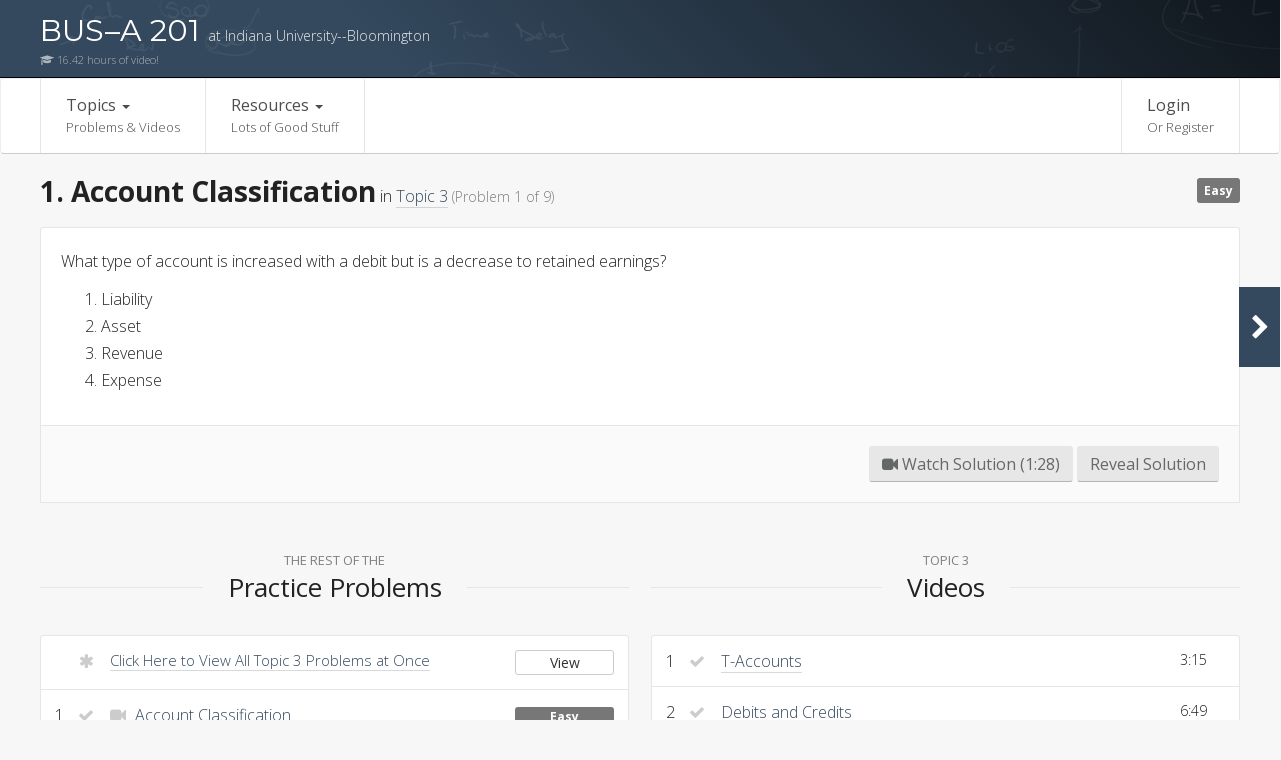

--- FILE ---
content_type: text/html; charset=UTF-8
request_url: https://busa201.com/topics/journal-and-balances/problems/account-classification-3
body_size: 5516
content:
<!DOCTYPE html>
<html lang="en">
<head>
	<meta charset="utf-8">
	<meta http-equiv="X-UA-Compatible" content="IE=edge">
	<meta name="google-site-verification" content="qKkifqk5ZmDfZsTj3vDgfxZDIEL5yBl_eaqNUlB-4ds" />
	<meta name="viewport" content="width=device-width, initial-scale=1">
	<meta name="csrf-token" content="[base64]">
        <title>Account Classification Practice Problem - BUS–A 201, Indiana University--Bloomington</title>

    <link href='https://fonts.googleapis.com/css?family=Montserrat:400|Open+Sans:400,300,700|Roboto:300,400,500,700,900' rel='stylesheet' type='text/css'>
	<link href="/build/css/app-23b3bc2285.css" rel="stylesheet">

	<!-- HTML5 shim and Respond.js for IE8 support of HTML5 elements and media queries -->
	<!-- WARNING: Respond.js doesn't work if you view the page via file:// -->
	<!--[if lt IE 9]>
		<script src="https://oss.maxcdn.com/html5shiv/3.7.2/html5shiv.min.js"></script>
		<script src="https://oss.maxcdn.com/respond/1.4.2/respond.min.js"></script>
	<![endif]-->
</head>
<body>
    
    
	    	<div class="top-gradient hidden-print">
    <div class="container">
        <a href="/" class="logo-text">
            BUS–A 201 <small class="fs-14">at Indiana University--Bloomington</small>
        </a>
        <div class="sub-navbar-brand hidden-xs">
                            <i class="fa fa-graduation-cap" aria-hidden="true"></i> 16.42 hours of video!
                    </div>
        <button type="button" class="navbar-toggle collapsed" data-toggle="collapse" data-target="#bs-example-navbar-collapse-1" aria-expanded="false">
            <span class="sr-only">Toggle navigation</span>
            <span class="icon-bar"></span>
            <span class="icon-bar"></span>
            <span class="icon-bar"></span>
        </button>
    </div>
</div>

<nav class="navbar navbar-default hidden-print" role="navigation">
    <div class="container">
        <div class="collapse navbar-collapse" id="bs-example-navbar-collapse-1">
            <ul class="nav navbar-nav">
                <li class="navigation-item dropdown">
                    <a href="https://busa201.com/topics" class="dropdown-toggle disabled" data-toggle="dropdown" role="button" aria-haspopup="true" aria-expanded="false">
                        Topics <span class="caret"></span>
                        <small class="hidden-sm">Problems & Videos</small>
                    </a>

                    <ul class="dropdown-menu">
                                                    <li>
                                <a href="https://busa201.com/topics/intro">
                                    Topic 1 <br>
                                    <span class="small">Introduction to Financial Accounting</span>
                                </a>
                            </li>
                                                    <li>
                                <a href="https://busa201.com/topics/financial-statment">
                                    Topic 2 <br>
                                    <span class="small">The Financial Statements</span>
                                </a>
                            </li>
                                                    <li>
                                <a href="https://busa201.com/topics/journal-and-balances">
                                    Topic 3 <br>
                                    <span class="small">Journals, Ledgers, T-Accounts, and Normal Balances</span>
                                </a>
                            </li>
                                                    <li>
                                <a href="https://busa201.com/topics/adjustments">
                                    Topic 4 <br>
                                    <span class="small">Accrual Accounting and Adjusting Entries</span>
                                </a>
                            </li>
                                                    <li>
                                <a href="https://busa201.com/topics/inventory">
                                    Topic 5 <br>
                                    <span class="small">Inventory</span>
                                </a>
                            </li>
                                                    <li>
                                <a href="https://busa201.com/topics/bank-reconciliations">
                                    Topic 6 <br>
                                    <span class="small">Cash and Bank Reconciliations</span>
                                </a>
                            </li>
                                                    <li>
                                <a href="https://busa201.com/topics/accounts-receivable">
                                    Topic 7 <br>
                                    <span class="small">Accounts Receivable</span>
                                </a>
                            </li>
                                                    <li>
                                <a href="https://busa201.com/topics/fixed-assets">
                                    Topic 8 <br>
                                    <span class="small">Fixed Assets and Depreciation</span>
                                </a>
                            </li>
                                                    <li>
                                <a href="https://busa201.com/topics/liabilities">
                                    Topic 9 <br>
                                    <span class="small">Liabilities</span>
                                </a>
                            </li>
                                                    <li>
                                <a href="https://busa201.com/topics/time-value">
                                    Topic 10 <br>
                                    <span class="small">The Time Value of Money</span>
                                </a>
                            </li>
                                                    <li>
                                <a href="https://busa201.com/topics/bonds">
                                    Topic 11 <br>
                                    <span class="small">Bonds</span>
                                </a>
                            </li>
                                                    <li>
                                <a href="https://busa201.com/topics/shareholders-equity">
                                    Topic 12 <br>
                                    <span class="small">Shareholder&#039;s Equity</span>
                                </a>
                            </li>
                                                    <li>
                                <a href="https://busa201.com/topics/cash-flows">
                                    Topic 13 <br>
                                    <span class="small">Cash Flows</span>
                                </a>
                            </li>
                                            </ul>
                </li>

                <li class="navigation-item dropdown">
                    <a href="#" class="dropdown-toggle" data-toggle="dropdown" role="button" aria-haspopup="true" aria-expanded="false">
                        Resources <span class="caret"></span>
                        <small class="hidden-sm">Lots of Good Stuff</small>
                    </a>

                    <ul class="dropdown-menu">
                                                <li>
                            <a href="https://busa201.com/resources/formulas">Formulas</a>
                        </li>
                        <li>
                            <a href="https://busa201.com/guides">Written Guides</a>
                        </li>
                        <li role="separator" class="divider"></li>
                        <li>
                            <a href="https://busa201.com/resources/pvoa">PVOA Table</a>
                        </li>
                        <li>
                            <a href="https://busa201.com/resources/pv1">PV$1 Table</a>
                        </li>
                    </ul>
                </li>
                            </ul>
            <ul class="nav navbar-nav navbar-right">
                                    <li class="navigation-item">
                        <a rel="nofollow" href="https://busa201.com/login?pt=1&amp;r=http%3A%2F%2Fbusa201.com%2Ftopics%2Fjournal-and-balances%2Fproblems%2Faccount-classification-3">
                            Login
                            <small class="hidden-sm">Or Register</small>
                        </a>
                    </li>
                            </ul>
        </div>
    </div>
</nav>
	
        <div class="video-title">
        <div class="container">
            <h3>1. Account Classification</h3> in
            <a href="https://busa201.com/topics/journal-and-balances">Topic 3</a>
            <span class="small text-muted">(Problem 1 of 9)</span>
            <div class="hidden-xs pull-right video-title__duration">
                                    <span class="label label-default">Easy</span>
                            </div>
                    </div>
    </div>
    <div class="container" id="problem-container">
        <div class="common-panel common-panel--has-footer video-wrap lh-170">
            
    <p>What type of account is increased with a debit but is a decrease to retained earnings?</p>

    <ol>
        <li>Liability</li>
        <li>Asset</li>
        <li>Revenue</li>
        <li :class="{ 'fw-ultra': showing }">Expense</li>
    </ol>



            <a href="https://busa201.com/topics/journal-and-balances/problems/journal-entry-inventory" class="navigation-arrow next hidden-xs">
        <i class="fa fa-icon fa-chevron-right"></i>
    </a>

    <a href="https://busa201.com/topics/journal-and-balances/problems/journal-entry-inventory" class="navigation-arrow__body next hidden-xs">
        2. Journal Entry - Inventory
    </a>
        </div>
        <div class="video-meta hidden-print">
            <div class="row">
                <div class="col-xs-12 col-md-6">
                                    </div>
                <div class="col-xs-12 col-md-6 text-right">
                                            <a class="btn btn-toggle" href="#" @click.prevent='showSolutionVideo = true'>
                            <i class="fa fa-video-camera"></i> Watch Solution (1:28)
                        </a>
                                                                <a v-cloak class="btn btn-toggle" :class="{ 'on': showing }" href="#" v-on:click.prevent="toggleSolution()">
                            <span v-if="showing">Hide Solution</span>
                            <span v-if="!showing">Reveal Solution</span>
                        </a>
                                    </div>
            </div>
        </div>
        
        
        <div class="row hidden-print">
            <div class="col-md-6">
                <h2 class="section-heading">
                    <span class="section-subtitle">The Rest Of The</span>
                    <span>Practice Problems</span>
                </h2>
                <div class="common-panel common-panel--no-pad hidden-print">
    <table class="table table-list">
                    <tr>
                <td class="index"></td>
                <td class="completed"><i class="fa fa-asterisk glyph--inactive"></i></td>

                <td class="fs-15">
                    <a href="https://busa201.com/problems/list?topics=journal-and-balances">
                        Click Here to View All Topic 3 Problems at Once
                    </a>
                </td>
                <td>
                    <a href="https://busa201.com/problems/list?chapters=journal-and-balances" class="btn btn-block btn-default btn-xs">View</a>
                </td>
            </tr>

                            <tr>
                    <td class="index">1</td>

                    <td class="completed">
                                                    <i class="fa fa-icon fa-check glyph--inactive"></i>
                                            </td>

                    <td>
                        <a href="https://busa201.com/topics/journal-and-balances/problems/account-classification-3">
                                                            <i class="fa fa-icon fa-video-camera glyph--inactive mg-r-1"></i>
                                                        Account Classification</a>

                        
                                                    <br>
                            <span class="fs-13"><em>You are here.</em></span>
                                            </td>

                    <td>
                                                    <span style='width:100%; display:inline-block' class="label label-default">Easy</span>
                                            </td>
                </tr>
                            <tr>
                    <td class="index">2</td>

                    <td class="completed">
                                                    <i class="fa fa-icon fa-check glyph--inactive"></i>
                                            </td>

                    <td>
                        <a href="https://busa201.com/topics/journal-and-balances/problems/journal-entry-inventory">
                                                            <i class="fa fa-icon fa-video-camera glyph--inactive mg-r-1"></i>
                                                        Journal Entry - Inventory</a>

                        
                                            </td>

                    <td>
                                                    <span style='width:100%; display:inline-block' class="label label-default">Easy</span>
                                            </td>
                </tr>
                            <tr>
                    <td class="index">3</td>

                    <td class="completed">
                                                    <i class="fa fa-icon fa-check glyph--inactive"></i>
                                            </td>

                    <td>
                        <a href="https://busa201.com/topics/journal-and-balances/problems/journal-entry-sales">
                                                            <i class="fa fa-icon fa-video-camera glyph--inactive mg-r-1"></i>
                                                        Journal Entry - Sales</a>

                        
                                            </td>

                    <td>
                                                    <span style='width:100%; display:inline-block' class="label label-default">Easy</span>
                                            </td>
                </tr>
                            <tr>
                    <td class="index">4</td>

                    <td class="completed">
                                                    <i class="fa fa-icon fa-check glyph--inactive"></i>
                                            </td>

                    <td>
                        <a href="https://busa201.com/topics/journal-and-balances/problems/land-purchased-with-cash">
                                                            <i class="fa fa-icon fa-video-camera glyph--inactive mg-r-1"></i>
                                                        Land Purchased With Cash</a>

                        
                                            </td>

                    <td>
                                                    <span style='width:100%; display:inline-block' class="label label-default">Easy</span>
                                            </td>
                </tr>
                            <tr>
                    <td class="index">5</td>

                    <td class="completed">
                                                    <i class="fa fa-icon fa-check glyph--inactive"></i>
                                            </td>

                    <td>
                        <a href="https://busa201.com/topics/journal-and-balances/problems/true-false-liabilities-and-equity">
                                                            <i class="fa fa-icon fa-video-camera glyph--inactive mg-r-1"></i>
                                                        T/F: Liabilities and Equity</a>

                        
                                            </td>

                    <td>
                                                    <span style='width:100%; display:inline-block' class="label label-default">Easy</span>
                                            </td>
                </tr>
                            <tr>
                    <td class="index">6</td>

                    <td class="completed">
                                                    <i class="fa fa-icon fa-check glyph--inactive"></i>
                                            </td>

                    <td>
                        <a href="https://busa201.com/topics/journal-and-balances/problems/true-false-t-account-balance">
                                                            <i class="fa fa-icon fa-video-camera glyph--inactive mg-r-1"></i>
                                                        T/F: T-Account Logic</a>

                        
                                            </td>

                    <td>
                                                    <span style='width:100%; display:inline-block' class="label label-default">Easy</span>
                                            </td>
                </tr>
                            <tr>
                    <td class="index">7</td>

                    <td class="completed">
                                                    <i class="fa fa-icon fa-check glyph--inactive"></i>
                                            </td>

                    <td>
                        <a href="https://busa201.com/topics/journal-and-balances/problems/normal-balances">
                                                        Normal Balances</a>

                        
                                            </td>

                    <td>
                                                    <span style='width:100%; display:inline-block' class="label label-warning">Moderate</span>
                                            </td>
                </tr>
                            <tr>
                    <td class="index">8</td>

                    <td class="completed">
                                                    <i class="fa fa-icon fa-check glyph--inactive"></i>
                                            </td>

                    <td>
                        <a href="https://busa201.com/topics/journal-and-balances/problems/the-effect-of-journal-entries">
                                                        The Effect of Journal Entries</a>

                        
                                            </td>

                    <td>
                                                    <span style='width:100%; display:inline-block' class="label label-warning">Moderate</span>
                                            </td>
                </tr>
                            <tr>
                    <td class="index">9</td>

                    <td class="completed">
                                                    <i class="fa fa-icon fa-check glyph--inactive"></i>
                                            </td>

                    <td>
                        <a href="https://busa201.com/topics/journal-and-balances/problems/what-events-should-be-journaled">
                                                            <i class="fa fa-icon fa-video-camera glyph--inactive mg-r-1"></i>
                                                        What Should Be Journaled</a>

                        
                                            </td>

                    <td>
                                                    <span style='width:100%; display:inline-block' class="label label-warning">Moderate</span>
                                            </td>
                </tr>
                        </table>
</div>

    <div class="text-left">
        <a href="https://busa201.com/topics/financial-statment">
            &larr; Topic 2
        </a>
    </div>

            </div>
            <div class="col-md-6">
                <h2 class="section-heading">
                    <span class="section-subtitle">Topic 3</span>
                    <span>Videos</span>
                </h2>
                <div class="common-panel common-panel--no-pad hidden-print">
    <table class="table table-list">

            <tr>
            <td class="index">1</td>

            <td class="completed">
                                                            <i class="fa fa-icon fa-check glyph--inactive"></i>
                                                </td>

            <td>
                <a href="https://busa201.com/topics/journal-and-balances/videos/what-are-t-accounts">T-Accounts</a>

                
                            </td>

            <td class="fs-14">3:15</td>
        </tr>
            <tr>
            <td class="index">2</td>

            <td class="completed">
                                                            <i class="fa fa-icon fa-check glyph--inactive"></i>
                                                </td>

            <td>
                <a href="https://busa201.com/topics/journal-and-balances/videos/accounting-debits-and-credits">Debits and Credits</a>

                
                            </td>

            <td class="fs-14">6:49</td>
        </tr>
            <tr>
            <td class="index">3</td>

            <td class="completed">
                                                            <i class="fa fa-icon fa-check glyph--inactive"></i>
                                                </td>

            <td>
                <a href="https://busa201.com/topics/journal-and-balances/videos/debit-credit-normal-balance-assets-and-liabilities">Determining Normal Balances For Assets &amp; Liabilities</a>

                
                            </td>

            <td class="fs-14">10:04</td>
        </tr>
            <tr>
            <td class="index">4</td>

            <td class="completed">
                                                            <i class="fa fa-icon fa-check glyph--inactive"></i>
                                                </td>

            <td>
                <a href="https://busa201.com/topics/journal-and-balances/videos/debit-credit-normal-balance-shareholders-equity">Determining Normal Balance for Shareholder&#039;s Equity</a>

                
                            </td>

            <td class="fs-14">11:53</td>
        </tr>
            <tr>
            <td class="index">5</td>

            <td class="completed">
                                                            <i class="fa fa-icon fa-check glyph--inactive"></i>
                                                </td>

            <td>
                <a href="https://busa201.com/topics/journal-and-balances/videos/debit-credit-normal-balance-shortcut">Normal Balance Shortcut: Double Entry</a>

                
                            </td>

            <td class="fs-14">11:51</td>
        </tr>
            <tr>
            <td class="index">6</td>

            <td class="completed">
                                                            <i class="fa fa-icon fa-check glyph--inactive"></i>
                                                </td>

            <td>
                <a href="https://busa201.com/topics/journal-and-balances/videos/normal-balance-mnemonic">Normal Balance Shortcut: DEAD Mnemonic </a>

                
                            </td>

            <td class="fs-14">2:36</td>
        </tr>
            <tr>
            <td class="index">7</td>

            <td class="completed">
                                                            <i class="fa fa-icon fa-check glyph--inactive"></i>
                                                </td>

            <td>
                <a href="https://busa201.com/topics/journal-and-balances/videos/journal-ledger-trial-balance">The Journal, Ledger, Trial Balance</a>

                
                            </td>

            <td class="fs-14">14:00</td>
        </tr>
        </table>
</div>


    <div class="text-right">
        <a href="https://busa201.com/topics/adjustments">
            Topic 4 &rarr;
        </a>
    </div>







            </div>
        </div>
    </div>
            <video-modal :showing.sync="showSolutionVideo" :video="video">
        </video-modal>
    
            <footer class="hidden-print">
    <div class="container">
        <div class="row">
            <div class="col-md-5">
                <h4>BUS–A 201</h4>
                <p>busa201.com is your complete online resource for learning Introduction to Financial Accounting at Indiana University--Bloomington.
                The most understandable, logical content about Financial Accounting you'll find anywhere, online or off.</p>

                                    <h4>About Me</h4>
                    <img class="img-responsive img-circle profile-image" src="/img/profile.jpg">
                    <p>
                        <strong>Hey, I'm Aaron.</strong> I made this site and recorded all these videos.
                        I got my Undergrad and Master's in Accounting,
                        and then went on to get my CPA License (exciting, right?).
                        I worked at Ernst and Young for about a year, but never really loved the work, so I quit and became a programmer.
                        I do love accounting though, and I love teaching
                        it, which is why I made this site. You can always
                        <a href="/cdn-cgi/l/email-protection#deb6bbb2b2b19ebfbfacb1b0b8acbfb0bdb7adf0bdb1b3">email me</a> at
                        <a href="/cdn-cgi/l/email-protection#2f474a4343406f4e4e5d4041495d4e414c465c014c4042"><span class="__cf_email__" data-cfemail="08606d6464674869697a67666e7a69666b617b266b6765">[email&#160;protected]</span></a> if you
                        ever have any questions!</p>
                    <div class="clear"></div>
                            </div>
            <div class="col-md-4">
                <h4>Topics</h4>
                                <ul>
                                            <li>
                            <div>
                                <a href="https://busa201.com/topics/intro">Topic 1</a>
                            </div>
                            <span class="small">Introduction to Financial Accounting</span>
                        </li>
                                            <li>
                            <div>
                                <a href="https://busa201.com/topics/financial-statment">Topic 2</a>
                            </div>
                            <span class="small">The Financial Statements</span>
                        </li>
                                            <li>
                            <div>
                                <a href="https://busa201.com/topics/journal-and-balances">Topic 3</a>
                            </div>
                            <span class="small">Journals, Ledgers, T-Accounts, and Normal Balances</span>
                        </li>
                                            <li>
                            <div>
                                <a href="https://busa201.com/topics/adjustments">Topic 4</a>
                            </div>
                            <span class="small">Accrual Accounting and Adjusting Entries</span>
                        </li>
                                            <li>
                            <div>
                                <a href="https://busa201.com/topics/inventory">Topic 5</a>
                            </div>
                            <span class="small">Inventory</span>
                        </li>
                                            <li>
                            <div>
                                <a href="https://busa201.com/topics/bank-reconciliations">Topic 6</a>
                            </div>
                            <span class="small">Cash and Bank Reconciliations</span>
                        </li>
                                            <li>
                            <div>
                                <a href="https://busa201.com/topics/accounts-receivable">Topic 7</a>
                            </div>
                            <span class="small">Accounts Receivable</span>
                        </li>
                                            <li>
                            <div>
                                <a href="https://busa201.com/topics/fixed-assets">Topic 8</a>
                            </div>
                            <span class="small">Fixed Assets and Depreciation</span>
                        </li>
                                            <li>
                            <div>
                                <a href="https://busa201.com/topics/liabilities">Topic 9</a>
                            </div>
                            <span class="small">Liabilities</span>
                        </li>
                                            <li>
                            <div>
                                <a href="https://busa201.com/topics/time-value">Topic 10</a>
                            </div>
                            <span class="small">The Time Value of Money</span>
                        </li>
                                            <li>
                            <div>
                                <a href="https://busa201.com/topics/bonds">Topic 11</a>
                            </div>
                            <span class="small">Bonds</span>
                        </li>
                                            <li>
                            <div>
                                <a href="https://busa201.com/topics/shareholders-equity">Topic 12</a>
                            </div>
                            <span class="small">Shareholder&#039;s Equity</span>
                        </li>
                                            <li>
                            <div>
                                <a href="https://busa201.com/topics/cash-flows">Topic 13</a>
                            </div>
                            <span class="small">Cash Flows</span>
                        </li>
                                    </ul>
            </div>
            <div class="col-md-3">
                <h4>Links</h4>
                <ul>
                                        <li>
                        <div>
                            <a rel="nofollow" href="https://busa201.com/login?pt=1&amp;r=http%3A%2F%2Fbusa201.com%2Ftopics%2Fjournal-and-balances%2Fproblems%2Faccount-classification-3">Login</a>
                        </div>
                    </li>
                                        <li>
                        <div>
                            <a href="https://busa201.com/testimonials">Testimonials</a>
                        </div>
                        <span class="small">Nice people saying nice things about this site.</span>
                    </li>
                    <li>
                        <div>
                            <a href="https://www.twitter.com/aarondfrancis">Me on Twitter</a>
                        </div>
                        <span class="small">You're gonna love it.</span>
                    </li>
                </ul>
                <div class="mixpanel mg-t-6">
                    <a href="https://mixpanel.com/f/partner" rel="nofollow"><img src="//cdn.mxpnl.com/site_media/images/partner/badge_light.png" alt="Mobile Analytics" /></a>
                </div>
            </div>
        </div>
    </div>
    <div class="copy">
        <div class="container">
            This site and everything on it is &copy; Aaron Francis 2015 - 2026. Please don't steal my things.
        </div>
    </div>
</footer>    
    <script data-cfasync="false" src="/cdn-cgi/scripts/5c5dd728/cloudflare-static/email-decode.min.js"></script><script type="text/javascript">
        window.acct = {"prod":true,"authed":false,"mp_key":"7d4fa4c6845f437466ce58147c17a7bd","logout":"http:\/\/busa201.com\/logout?redirect=http%3A%2F%2Fbusa201.com%2Ftopics%2Fjournal-and-balances%2Fproblems%2Faccount-classification-3","t":{"id":24,"school":"Indiana University--Bloomington"}};
    </script>

    <script src="/build/js/app-afc437e102.js"></script>

        <script type="text/javascript">
                    var solutionVideo = {"id":134,"video_id":null,"uri":"\/videos\/184535143","name":"P47","duration":88,"image":"https:\/\/i.vimeocdn.com\/video\/593995841_1280x720.jpg?r=pad","src_1080":"https:\/\/player.vimeo.com\/external\/184535143.hd.mp4?s=74ce6f12295285e40e63222ab77c7f1974b8a7d9&profile_id=119&oauth2_token_id=309825922","src_720":"https:\/\/player.vimeo.com\/external\/184535143.hd.mp4?s=74ce6f12295285e40e63222ab77c7f1974b8a7d9&profile_id=174&oauth2_token_id=309825922","src_360":"https:\/\/player.vimeo.com\/external\/184535143.sd.mp4?s=eb7b945a70276d021c75819ec4084a73012e252a&profile_id=164&oauth2_token_id=309825922","src_270":"","created_at":"2016-09-27 15:36:04","updated_at":"2016-11-28 04:13:44"};
        
        var problem = {"id":47,"slug":"account-classification-3","title":"Account Classification","difficulty":0,"completed":0};

        var problemApi = (function() {
                            return {};
                    })()

        new Vue({
            el: 'body',
            models: ['problem'],

            data: {
                video: solutionVideo,
                showSolutionVideo: false,
                problem: problem,
                showing: 0
            },

            created: function() {
                if (problemApi.init) {
                    problemApi.init(this);
                }
            },

            watch: {
                showing: function() {
                    this.showing && problemApi.showSolution && problemApi.showSolution();
                    !this.showing && problemApi.hideSolution && problemApi.hideSolution();
                }
            },

            methods: {
                toggleSolution: function() {
                    this.showing = !this.showing;
                }
            }
        });
    </script>

    
        
    

    
    <noscript>
        <img height="1" width="1" style="display:none" src="https://www.facebook.com/tr?id=943142942389954&ev=PageView&noscript=1"/>
    </noscript>
<script defer src="https://static.cloudflareinsights.com/beacon.min.js/vcd15cbe7772f49c399c6a5babf22c1241717689176015" integrity="sha512-ZpsOmlRQV6y907TI0dKBHq9Md29nnaEIPlkf84rnaERnq6zvWvPUqr2ft8M1aS28oN72PdrCzSjY4U6VaAw1EQ==" data-cf-beacon='{"version":"2024.11.0","token":"f800d4208c6f47eab39a40010a5e79d7","r":1,"server_timing":{"name":{"cfCacheStatus":true,"cfEdge":true,"cfExtPri":true,"cfL4":true,"cfOrigin":true,"cfSpeedBrain":true},"location_startswith":null}}' crossorigin="anonymous"></script>
</body>
</html>
